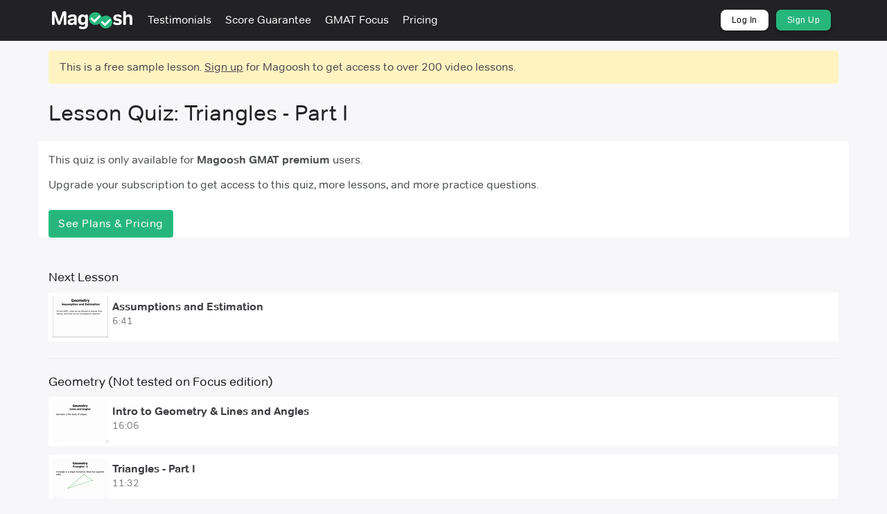

--- FILE ---
content_type: text/html; charset=utf-8
request_url: https://gmat.magoosh.com/lessons/287-triangles-part-i/quiz
body_size: 6795
content:
<!DOCTYPE html>
<html lang='en'>
<head>
<meta charset='UTF-8' content='text/html' http-equiv='Content-Type'>
<meta content='width=device-width, initial-scale=1' name='viewport'>
<link href='/favicon-16x16.png' rel='icon' sizes='16x16' type='image/png'>
<link href='/favicon-32x32.png' rel='icon' sizes='32x32' type='image/png'>
<link href='/favicon-96x96.png' rel='icon' sizes='96x96' type='image/png'>
<link href='/apple-touch-icon-precomposed.png' rel='apple-touch-icon-precomposed'>
<link href='/apple-touch-icon-72x72-precomposed.png' rel='apple-touch-icon-precomposed' sizes='72x72'>
<link href='/apple-touch-icon-114x114-precomposed.png' rel='apple-touch-icon-precomposed' sizes='114x114'>
<link href='/apple-touch-icon-144x144-precomposed.png' rel='apple-touch-icon-precomposed' sizes='144x144'>
<link href='https://gmat.magoosh.com/lessons/287-triangles-part-i/quiz' rel='canonical'>
<!-- This script is only included in the head. There is a separate tag for the body -->
<script>(function(w,d,s,l,i){w[l]=w[l]||[];w[l].push({'gtm.start':
new Date().getTime(),event:'gtm.js'});var f=d.getElementsByTagName(s)[0],
j=d.createElement(s),dl=l!='dataLayer'?'&l='+l:'';j.async=true;j.src=
'https://www.googletagmanager.com/gtm.js?id='+i+dl;f.parentNode.insertBefore(j,f);
})(window,document,'script','dataLayer','GTM-KDKF3SN');</script>

<!-- Initialize Microsoft UET consent value (used by Bing ads tag in GTM) -->
<script>
  const consentGranted = true;

  window.uetq = window.uetq || [];
  window.uetq.push('consent', 'default', { 'ad_storage': consentGranted ? 'granted' : 'denied' });
</script>

<script type='text/javascript'>
  if (!window.pageContext) {
    window.pageContext = {};
  }

  window.pageContext.currentUser = null;
</script>


<meta name="csrf-param" content="authenticity_token" />
<meta name="csrf-token" content="wWg/hgJBEjyqoWnrSx62TYiUevSZHWSTRckYlG/9IIqbSYjHdlfl5C96UmNoOwq//YhFvglvOcMY3Criu1V8Lg==" />
<script>
window.pageViewId = '3c0a347a-6c68-42eb-a3b0-a4cbe2693792';
</script>

<link rel="stylesheet" media="screen" href="https://d296n67kxwq0ge.cloudfront.net/assets/application-19dbca61c3488192de5eae0b914c4fd0e05cf08a0b9d30906abc106bc388f5eb.css" />
<link rel="stylesheet" media="screen" href="https://d296n67kxwq0ge.cloudfront.net/packs/application-b877ea33203d75921c2c.css" />
<title>
Quiz: Triangles - Part I - Magoosh GMAT
</title>

</head>
<body class='bg-gray-lightest'>
<div data-react-class="lib/bypass_button" data-react-props="{&quot;copy&quot;:&quot;Skip to Main Content&quot;,&quot;contentId&quot;:&quot;#main-content&quot;}" data-hydrate="t" data-react-cache-id="lib/bypass_button-0"><a href="#main-content" class="btn btn-default style-module__bypassButton___1sSdd style-module__absoluteBypassButton___2pwzd" data-reactroot=""> <!-- -->Skip to Main Content</a></div>
<div class='navbar-fixed-top'>

<div data-react-class="layouts/components/nav_bar/standalone" data-react-props="{&quot;darkMode&quot;:true,&quot;isLoggedIn&quot;:false,&quot;isSticky&quot;:true,&quot;navigationItems&quot;:{&quot;items&quot;:[{&quot;content&quot;:&quot;Testimonials&quot;,&quot;href&quot;:&quot;/testimonials&quot;},{&quot;content&quot;:&quot;Score Guarantee&quot;,&quot;href&quot;:&quot;/score-guarantee&quot;},{&quot;badge&quot;:null,&quot;content&quot;:&quot;GMAT Focus&quot;,&quot;href&quot;:&quot;https://gmat.magoosh.com/gmat-focus-edition/&quot;},{&quot;badge&quot;:null,&quot;content&quot;:&quot;Pricing&quot;,&quot;href&quot;:&quot;https://gmat.magoosh.com/plans&quot;}],&quot;supplementalItems&quot;:[{&quot;button&quot;:&quot;white&quot;,&quot;content&quot;:&quot;Log In&quot;,&quot;href&quot;:&quot;/login&quot;},{&quot;button&quot;:&quot;green&quot;,&quot;content&quot;:&quot;Sign Up&quot;,&quot;href&quot;:&quot;/plans&quot;}]}}" data-hydrate="t" data-react-cache-id="layouts/components/nav_bar/standalone-0"><div class="style-module__standaloneNavBarContainer___2cT06 style-module__sticky___9b2VP style-module__darkMode___eST49" style="z-index:15" data-reactroot=""><div><div class="d-flex flex-column style-module__container___2JU9I" style="position:relative"><nav class="style-module__darkMode___eST49" style="position:relative"><div class="style-module__navbar___1xQM7 align-items-center d-flex flex-1 gap-s style-module__sticky___9b2VP"><div class="flex-none"><a href="/"><img alt="Magoosh logo" class="style-module__logo___3ee5q u-margin-R-xs style-module__sticky___9b2VP" src="https://d296n67kxwq0ge.cloudfront.net/packs/media/react/assets/magoosh-logo-white-8450e00ad89508e6d39c86ff2dc7c62f.png"/></a></div><div class="d-flex flex-1 hidden-xs hidden-sm" style="height:100%"><ul class="style-module__navbarItems___2OeFN"><li><a content="Testimonials" href="/testimonials" class="align-items-center d-flex gap-xxs"><div>Testimonials</div></a></li><li><a content="Score Guarantee" href="/score-guarantee" class="align-items-center d-flex gap-xxs"><div>Score Guarantee</div></a></li><li><a content="GMAT Focus" href="https://gmat.magoosh.com/gmat-focus-edition/" class="align-items-center d-flex gap-xxs"><div>GMAT Focus</div></a></li><li><a content="Pricing" href="https://gmat.magoosh.com/plans" class="align-items-center d-flex gap-xxs"><div>Pricing</div></a></li></ul></div><div class="hidden-xs hidden-sm" style="height:100%"><ul class="style-module__navbarItems___2OeFN"><li class="style-module__navItemButton___3Z_g1"><a button="white" content="Log In" href="/login" class="style-module__whiteButton___1AogC style-module__buttonSmall___1Stb-"><span>Log In</span></a></li><li class="style-module__navItemButton___3Z_g1"><a button="green" content="Sign Up" href="/plans" class="style-module__greenButton___3e1N- style-module__buttonSmall___1Stb-"><span>Sign Up</span></a></li></ul></div><div class="flex-1 visible-xs visible-sm"><div class="d-flex flex-1 flex-lg-none justify-content-end"><button class="style-module__navbarToggle___2pBm7"><span class="sr-only">Toggle navigation</span><span class="style-module__iconBar___3Pq_H"></span><span class="style-module__iconBar___3Pq_H"></span><span class="style-module__iconBar___3Pq_H"></span></button></div></div></div><div class="visible-xs visible-sm" style="background:#222123;box-shadow:none;height:0;margin-left:-20px;overflow-y:auto;padding:0 20px;position:absolute;top:58px;transition:height 200ms;width:calc(100% + 40px)"><div class="d-flex flex-column u-padding-V-m" style="gap:15px"><ul class="style-module__navbarItems___2OeFN"><li><a content="Testimonials" href="/testimonials" class="align-items-center d-flex gap-xxs"><div>Testimonials</div></a></li><li><a content="Score Guarantee" href="/score-guarantee" class="align-items-center d-flex gap-xxs"><div>Score Guarantee</div></a></li><li><a content="GMAT Focus" href="https://gmat.magoosh.com/gmat-focus-edition/" class="align-items-center d-flex gap-xxs"><div>GMAT Focus</div></a></li><li><a content="Pricing" href="https://gmat.magoosh.com/plans" class="align-items-center d-flex gap-xxs"><div>Pricing</div></a></li></ul><ul class="style-module__navbarItems___2OeFN"><li class="style-module__navItemButton___3Z_g1"><a button="white" content="Log In" href="/login" class="style-module__whiteButton___1AogC style-module__buttonBlock___1Dd8N style-module__buttonSmall___1Stb-"><span>Log In</span></a></li><li class="style-module__navItemButton___3Z_g1"><a button="green" content="Sign Up" href="/plans" class="style-module__greenButton___3e1N- style-module__buttonBlock___1Dd8N style-module__buttonSmall___1Stb-"><span>Sign Up</span></a></li></ul></div></div></nav></div></div></div></div>
</div>

<div id='main-content'>
<div class='container container-app bg-gray-lightest' id='resizeable-container'>


<div class='alert alert-banner u-margin-T-s'>This is a free sample lesson. <a href="/plans">Sign up</a> for Magoosh to get access to over 200 video lessons.</div>
<div class='section lessons-page'>
<h2 class='u-padding-B-xs'>
Lesson Quiz:
Triangles - Part I
</h2>
<div class='row'>
<div class='col-sm-8 bg-white u-margin-B-xl u-padding-T-s border-radius-top border-radius-bottom'>
<div class='section'>
<p>This quiz is only available for <strong>Magoosh GMAT premium</strong> users.</p>
<p>Upgrade your subscription to get access to this quiz, more lessons, and more practice questions.</p>
<p><a class="btn btn-primary u-margin-T-xs" href="/plans">See Plans &amp; Pricing</a></p>
</div>
</div>
<div class='col-sm-4'>
<h4><a data-tracking="true" data-tracking-category="lessons" data-tracking-action="lesson_page_next_lesson" data-tracking-label="661" data-tracking-value="" data-tracking-email="" href="/lessons/661-assumptions-and-estimation">Next Lesson</a></h4>
<ul class='lesson-list' id='next_lesson'>
<div class="lesson-item" id="lesson-661-assumptions-and-estimation"><a data-tracking="true" data-tracking-category="lessons" data-tracking-action="lesson_page_next_lesson" data-tracking-label="661" data-tracking-value="" data-tracking-email="" href="/lessons/661-assumptions-and-estimation"><div class="lesson-item-thumb"><img width="80" height="60" src="https://d296n67kxwq0ge.cloudfront.net/audio_video/05197e6f3c4970bb07981758e377fdd91036bc72-video-21087/web-small-0.png" /></div>
<h3 class="lesson-item-title">Assumptions and Estimation</h3>
<div class="lesson-item-subtitle">6:41</div>
<i class="fa fa-none lesson-item-status-icon lesson-status lesson-item-icon"></i></a></div>
</ul>
<hr>
<h4>
Geometry (Not tested on Focus edition)
</h4>
<ul class='lesson-list'>
<div class="lesson-item" id="lesson-286-intro-to-geometry-lines-and-angles"><a data-tracking="true" data-tracking-category="lessons" data-tracking-action="lesson_page_in_group" href="/lessons/286-intro-to-geometry-lines-and-angles"><div class="lesson-item-thumb"><img width="80" height="60" src="https://d296n67kxwq0ge.cloudfront.net/audio_video/67dc3f03ccaa650a35d7c4ebb8d3b89bee264caf-video-5413/web-small-0.png" /></div>
<h3 class="lesson-item-title">Intro to Geometry &amp; Lines and Angles</h3>
<div class="lesson-item-subtitle">16:06</div>
<i class="fa fa-none lesson-item-status-icon lesson-status lesson-item-icon"></i></a></div>
<div class="lesson-item" id="lesson-287-triangles-part-i"><a data-tracking="true" data-tracking-category="lessons" data-tracking-action="lesson_page_in_group" href="/lessons/287-triangles-part-i"><div class="lesson-item-thumb"><img width="80" height="60" src="https://d296n67kxwq0ge.cloudfront.net/audio_video/2549a464096734e6d35be65a8d5e452e215a87de-video-5414/web-small-0.png" /></div>
<h3 class="lesson-item-title">Triangles - Part I</h3>
<div class="lesson-item-subtitle">11:32</div>
<i class="fa fa-none lesson-item-status-icon lesson-status lesson-item-icon"></i></a></div>
<div class="lesson-item" id="lesson-661-assumptions-and-estimation"><a data-tracking="true" data-tracking-category="lessons" data-tracking-action="lesson_page_in_group" href="/lessons/661-assumptions-and-estimation"><div class="lesson-item-thumb"><img width="80" height="60" src="https://d296n67kxwq0ge.cloudfront.net/audio_video/05197e6f3c4970bb07981758e377fdd91036bc72-video-21087/web-small-0.png" /></div>
<h3 class="lesson-item-title">Assumptions and Estimation</h3>
<div class="lesson-item-subtitle">6:41</div>
<i class="fa fa-none lesson-item-status-icon lesson-status lesson-item-icon"></i></a></div>
<div class="lesson-item disabled members-only" id="lesson-288-geometry-strategies-part-i"><a data-tracking="true" data-tracking-category="lessons" data-tracking-action="lesson_page_in_group" href="/lessons/288-geometry-strategies-part-i"><div class="lesson-item-thumb"><img width="80" height="60" src="https://d296n67kxwq0ge.cloudfront.net/audio_video/abd62cababc97f1037da2c24af635d49dfbc798c-video-5416/web-small-0.png" /></div>
<h3 class="lesson-item-title">Geometry Strategies - Part I</h3>
<div class="lesson-item-subtitle">3:44</div>
<i class="fa fa-none lesson-item-status-icon lesson-status lesson-item-icon"></i></a></div>
<div class="lesson-item disabled members-only" id="lesson-289-triangles-part-ii"><a data-tracking="true" data-tracking-category="lessons" data-tracking-action="lesson_page_in_group" href="/lessons/289-triangles-part-ii"><div class="lesson-item-thumb"><img width="80" height="60" src="https://d296n67kxwq0ge.cloudfront.net/audio_video/7ce195be49d3e6dd5aa9253a2b1457a987b2ae22-video-16128/web-small-0.png" /></div>
<h3 class="lesson-item-title">Triangles - Part II</h3>
<div class="lesson-item-subtitle">14:54</div>
<i class="fa fa-none lesson-item-status-icon lesson-status lesson-item-icon"></i></a></div>
<div class="lesson-item" id="lesson-290-right-triangles"><a data-tracking="true" data-tracking-category="lessons" data-tracking-action="lesson_page_in_group" href="/lessons/290-right-triangles"><div class="lesson-item-thumb"><img width="80" height="60" src="https://d296n67kxwq0ge.cloudfront.net/audio_video/96a385fe8c99504ddd3907ee4ee309bac3ee1c39-video-5418/web-small-0.png" /></div>
<h3 class="lesson-item-title">Right Triangles</h3>
<div class="lesson-item-subtitle">13:54</div>
<i class="fa fa-none lesson-item-status-icon lesson-status lesson-item-icon"></i></a></div>
<div class="lesson-item disabled members-only" id="lesson-292-similar-triangles"><a data-tracking="true" data-tracking-category="lessons" data-tracking-action="lesson_page_in_group" href="/lessons/292-similar-triangles"><div class="lesson-item-thumb"><img width="80" height="60" src="https://d296n67kxwq0ge.cloudfront.net/audio_video/44694ef30b37c4bf7e735aaeaf924f5ebb2fee35-video-5420/web-small-0.png" /></div>
<h3 class="lesson-item-title">Similar Triangles</h3>
<div class="lesson-item-subtitle">11:27</div>
<i class="fa fa-none lesson-item-status-icon lesson-status lesson-item-icon"></i></a></div>
<div class="lesson-item disabled members-only" id="lesson-291-special-right-triangles"><a data-tracking="true" data-tracking-category="lessons" data-tracking-action="lesson_page_in_group" href="/lessons/291-special-right-triangles"><div class="lesson-item-thumb"><img width="80" height="60" src="https://d296n67kxwq0ge.cloudfront.net/audio_video/351356f7c97fc0e257e02a80284426ab488e7f38-video-16130/web-small-0.png" /></div>
<h3 class="lesson-item-title">Special Right Triangles</h3>
<div class="lesson-item-subtitle">11:59</div>
<i class="fa fa-none lesson-item-status-icon lesson-status lesson-item-icon"></i></a></div>
<div class="lesson-item disabled members-only" id="lesson-293-quadrilaterals"><a data-tracking="true" data-tracking-category="lessons" data-tracking-action="lesson_page_in_group" href="/lessons/293-quadrilaterals"><div class="lesson-item-thumb"><img width="80" height="60" src="https://d296n67kxwq0ge.cloudfront.net/audio_video/8a539498b9b8ac000e81eade200e29037c866437-video-5421/web-small-0.png" /></div>
<h3 class="lesson-item-title">Quadrilaterals</h3>
<div class="lesson-item-subtitle">17:35</div>
<i class="fa fa-none lesson-item-status-icon lesson-status lesson-item-icon"></i></a></div>
<div class="lesson-item" id="lesson-1330-area-of-quadrilaterals"><a data-tracking="true" data-tracking-category="lessons" data-tracking-action="lesson_page_in_group" href="/lessons/1330-area-of-quadrilaterals"><div class="lesson-item-thumb"><img width="80" height="60" src="https://d296n67kxwq0ge.cloudfront.net/audio_video/6fda7ac612458b40b784ec812027dd78faf10a2f-video-16638/web-small-0.png" /></div>
<h3 class="lesson-item-title">Area of Quadrilaterals</h3>
<div class="lesson-item-subtitle">6:30</div>
<i class="fa fa-none lesson-item-status-icon lesson-status lesson-item-icon"></i></a></div>
<div class="lesson-item disabled members-only" id="lesson-294-polygons"><a data-tracking="true" data-tracking-category="lessons" data-tracking-action="lesson_page_in_group" href="/lessons/294-polygons"><div class="lesson-item-thumb"><img width="80" height="60" src="https://d296n67kxwq0ge.cloudfront.net/audio_video/55511ac7c46369db061a14c8e4425d3f05041705-video-5422/web-small-0.png" /></div>
<h3 class="lesson-item-title">Polygons</h3>
<div class="lesson-item-subtitle">7:30</div>
<i class="fa fa-none lesson-item-status-icon lesson-status lesson-item-icon"></i></a></div>
<div class="lesson-item" id="lesson-1331-regular-polygons"><a data-tracking="true" data-tracking-category="lessons" data-tracking-action="lesson_page_in_group" href="/lessons/1331-regular-polygons"><div class="lesson-item-thumb"><img width="80" height="60" src="https://d296n67kxwq0ge.cloudfront.net/audio_video/3f2fe503be25bdf0fd38032394080357c43b79cd-video-5430/web-small-0.png" /></div>
<h3 class="lesson-item-title">Regular Polygons</h3>
<div class="lesson-item-subtitle">7:08</div>
<i class="fa fa-none lesson-item-status-icon lesson-status lesson-item-icon"></i></a></div>
<div class="lesson-item disabled members-only" id="lesson-295-circles"><a data-tracking="true" data-tracking-category="lessons" data-tracking-action="lesson_page_in_group" href="/lessons/295-circles"><div class="lesson-item-thumb"><img width="80" height="60" src="https://d296n67kxwq0ge.cloudfront.net/audio_video/68cf57ca210fc0d7959eb6270b1446bc61547114-video-5423/web-small-0.png" /></div>
<h3 class="lesson-item-title">Circles</h3>
<div class="lesson-item-subtitle">6:03</div>
<i class="fa fa-none lesson-item-status-icon lesson-status lesson-item-icon"></i></a></div>
<div class="lesson-item disabled members-only" id="lesson-297-circle-properties"><a data-tracking="true" data-tracking-category="lessons" data-tracking-action="lesson_page_in_group" href="/lessons/297-circle-properties"><div class="lesson-item-thumb"><img width="80" height="60" src="https://d296n67kxwq0ge.cloudfront.net/audio_video/f9378906b426ae8fc427256e071e4dbf6654c1d9-video-16131/web-small-0.png" /></div>
<h3 class="lesson-item-title">Circle Properties</h3>
<div class="lesson-item-subtitle">12:02</div>
<i class="fa fa-none lesson-item-status-icon lesson-status lesson-item-icon"></i></a></div>
<div class="lesson-item disabled members-only" id="lesson-296-circles-arcs-and-sectors"><a data-tracking="true" data-tracking-category="lessons" data-tracking-action="lesson_page_in_group" href="/lessons/296-circles-arcs-and-sectors"><div class="lesson-item-thumb"><img width="80" height="60" src="https://d296n67kxwq0ge.cloudfront.net/audio_video/28f792666cfaeef6c938a3c38954fbdf75591c5c-video-16133/web-small-0.png" /></div>
<h3 class="lesson-item-title">Circles, Arcs, and Sectors</h3>
<div class="lesson-item-subtitle">6:39</div>
<i class="fa fa-none lesson-item-status-icon lesson-status lesson-item-icon"></i></a></div>
<div class="lesson-item disabled members-only" id="lesson-298-volume-and-surface-area"><a data-tracking="true" data-tracking-category="lessons" data-tracking-action="lesson_page_in_group" href="/lessons/298-volume-and-surface-area"><div class="lesson-item-thumb"><img width="80" height="60" src="https://d296n67kxwq0ge.cloudfront.net/audio_video/d5f2c18fad5d7eff21315994c6c0c8820d5ebec7-video-16658/web-small-0.png" /></div>
<h3 class="lesson-item-title">Volume and Surface Area</h3>
<div class="lesson-item-subtitle">12:15</div>
<i class="fa fa-none lesson-item-status-icon lesson-status lesson-item-icon"></i></a></div>
<div class="lesson-item disabled members-only" id="lesson-4773-scale-factor-and-scaling"><a data-tracking="true" data-tracking-category="lessons" data-tracking-action="lesson_page_in_group" href="/lessons/4773-scale-factor-and-scaling"><div class="lesson-item-thumb"><img width="80" height="60" src="https://d296n67kxwq0ge.cloudfront.net/audio_video/4a2800e24c6b542b6971d5b8a2c78d0f0c9d885a-video-15790/web-small-0.png" /></div>
<h3 class="lesson-item-title">Scale Factor and Scaling</h3>
<div class="lesson-item-subtitle">8:21</div>
<i class="fa fa-none lesson-item-status-icon lesson-status lesson-item-icon"></i></a></div>
<div class="lesson-item disabled members-only" id="lesson-299-units-of-measurement"><a data-tracking="true" data-tracking-category="lessons" data-tracking-action="lesson_page_in_group" href="/lessons/299-units-of-measurement"><div class="lesson-item-thumb"><img width="80" height="60" src="https://d296n67kxwq0ge.cloudfront.net/audio_video/914affeaa5b6e1ffddbeb0ef3cf8219732e6f21b-video-5427/web-small-0.png" /></div>
<h3 class="lesson-item-title">Units of Measurement</h3>
<div class="lesson-item-subtitle">8:05</div>
<i class="fa fa-none lesson-item-status-icon lesson-status lesson-item-icon"></i></a></div>
<div class="lesson-item" id="lesson-300-geometry-strategies-part-ii"><a data-tracking="true" data-tracking-category="lessons" data-tracking-action="lesson_page_in_group" href="/lessons/300-geometry-strategies-part-ii"><div class="lesson-item-thumb"><img width="80" height="60" src="https://d296n67kxwq0ge.cloudfront.net/audio_video/7db7329e49546596b844e9e661d00ae76d1d21f1-video-5428/web-small-0.png" /></div>
<h3 class="lesson-item-title">Geometry Strategies - Part II</h3>
<div class="lesson-item-subtitle">4:14</div>
<i class="fa fa-none lesson-item-status-icon lesson-status lesson-item-icon"></i></a></div>
<li class='lesson-item disabled members-only' data-tracking-action='lesson_page_quiz' data-tracking-category='questions' data-tracking-email='' data-tracking-label='25' data-tracking-value='' data-tracking='true' id='lesson_group-25-geometry-not-tested-on-focus-edition'>
<a class='' href='/lesson_groups/25-geometry-not-tested-on-focus-edition'>
<span class='lesson-item-thumb'><img src="https://d296n67kxwq0ge.cloudfront.net/assets/review-thumbnail-2213017fe725e13ff20b3e43690e93839ae86ab711e119e29dc79f341b366898.png" /></span>
<strong class='lesson-item-title'>
Quiz: Geometry (Not tested on Foc...
</strong>
<br>
<small class='lesson-item-subtitle'>
5 questions
</small>
<i class='lesson-status lesson-item-icon' data-toggle='tooltip'></i>
</a>
</li>

</ul>

</div>
</div>
</div>

</div>

</div>

  <script src="//d2wy8f7a9ursnm.cloudfront.net/v8/bugsnag.min.js"></script>
  <script>window.bugsnagClient = Bugsnag.start('b04f14f82ce7e32b4a9ee0ff4a63cba6')</script>

<script src="https://d296n67kxwq0ge.cloudfront.net/assets/application-e7abdea012330f568c07480fe8e9b14a6e80be4e2b5a769f4500fb2550ebaed7.js"></script>
<script src="https://d296n67kxwq0ge.cloudfront.net/packs/js/vendor-a5598976cc8df4133d0b.chunk.js"></script>
<script src="https://d296n67kxwq0ge.cloudfront.net/packs/js/application-cb72e86b3fb470bfe37d.js"></script>

<script>
(function(i,s,o,g,r,a,m){i['GoogleAnalyticsObject']=r;i[r]=i[r]||function(){
(i[r].q=i[r].q||[]).push(arguments)},i[r].l=1*new Date();a=s.createElement(o),
m=s.getElementsByTagName(o)[0];a.async=1;a.src=g;m.parentNode.insertBefore(a,m)
})(window,document,'script','//www.google-analytics.com/analytics.js','ga');

ga('create', "UA-9161165-8", 'auto', {allowLinker: true});
// Create second tracker object for Magoosh.com account. Setup details here:
// (note, the syntax on the post is outdated)
// https://www.optimizesmart.com/using-multiple-trackers-for-cross-domain-tracking-in-universal-analytics/
ga('create', 'UA-9161165-1', 'auto', 'MagooshRoot', {allowLinker: true});
ga('require', 'linker');
ga('MagooshRoot.require', 'linker');
ga('linker:autoLink', ['magoosh.com'], true);
ga('MagooshRoot.linker:autoLink', ['magoosh.com'], true);
ga('send', 'pageview');
// Track the view in Magoosh.com as well
ga('MagooshRoot.send', 'pageview');


</script>

<script type="text/javascript">

  var _gaq = _gaq || [];
  // Single shared account
  _gaq.push(['_setAccount', 'UA-9161165-30']);
  _gaq.push(['_trackPageview']);

  // TODO: self host the ga.js script
  (function() {
    var old_ga = document.createElement('script'); old_ga.type = 'text/javascript'; old_ga.async = true;
    old_ga.src = ('https:' == document.location.protocol ? 'https://ssl' : 'http://www') + '.google-analytics.com/ga.js';
    var s = document.getElementsByTagName('script')[0]; s.parentNode.insertBefore(old_ga, s);
  })();

</script>

<noscript><iframe src="https://www.googletagmanager.com/ns.html?id=GTM-KDKF3SN"
height="0" width="0" style="display:none;visibility:hidden"></iframe></noscript>

<script type='text/javascript'>
  var id = '';
  var emailHash = '';


  window.userData = {
    id: id,
    emailHash: emailHash
  }
</script>

<!-- start Mixpanel -->
<script type="text/javascript">
(function(e,b){if(!b.__SV){var a,f,i,g;window.mixpanel=b;b._i=[];b.init=function(a,e,d){function f(b,h){var a=h.split(".");2==a.length&&(b=b[a[0]],h=a[1]);b[h]=function(){b.push([h].concat(Array.prototype.slice.call(arguments,0)))}}var c=b;"undefined"!==typeof d?c=b[d]=[]:d="mixpanel";c.people=c.people||[];c.toString=function(b){var a="mixpanel";"mixpanel"!==d&&(a+="."+d);b||(a+=" (stub)");return a};c.people.toString=function(){return c.toString(1)+".people (stub)"};i="disable time_event track track_pageview track_links track_forms register register_once alias unregister identify name_tag set_config reset people.set people.set_once people.increment people.append people.union people.track_charge people.clear_charges people.delete_user".split(" ");
for(g=0;g<i.length;g++)f(c,i[g]);b._i.push([a,e,d])};b.__SV=1.2;a=e.createElement("script");a.type="text/javascript";a.async=!0;a.src="undefined"!==typeof MIXPANEL_CUSTOM_LIB_URL?MIXPANEL_CUSTOM_LIB_URL:"file:"===e.location.protocol&&"//cdn.mxpnl.com/libs/mixpanel-2-latest.min.js".match(/^\/\//)?"https://cdn.mxpnl.com/libs/mixpanel-2-latest.min.js":"//cdn.mxpnl.com/libs/mixpanel-2-latest.min.js";f=e.getElementsByTagName("script")[0];f.parentNode.insertBefore(a,f)}})(document,window.mixpanel||[]);

mixpanel.init("13ebccfb202485c7f086d7367e1aef55", {
  cross_subdomain_cookie: true,
  track_pageview: false,
  loaded: function(){


    // Send these properties for anonymous also
    var core_product_event_name = "(New) Core GMAT product viewed";
    var core_view_count = mixpanel.get_property(core_product_event_name) || 0;
    var properties = {};
    // Core product views don't include any builder, flashcards, or forum pages
      properties[core_product_event_name] = core_view_count + 1;

    /// UTM Stuff ///
    // https://mixpanel.com/blog/2015/05/11/community-tip-last-touch-utm-tags/
    function getQueryParam(url, param) {
      // Expects a raw URL
      param = param.replace(/[[]/, "\[").replace(/[]]/, "\]");
      var regexS = "[\?&]" + param + "=([^&#]*)",
          regex = new RegExp( regexS ),
          results = regex.exec(url);
      if (results === null || (results && typeof(results[1]) !== 'string' && results[1].length)) {
        return '';
      } else {
        return decodeURIComponent(results[1]).replace(/\W/gi, ' ');
      }
    };

    function campaignParams() {
      var campaign_keywords = 'utm_source utm_medium utm_campaign utm_content utm_term'.split(' ')
          , kw = ''
          , params = {};

      var index;
      for (index = 0; index < campaign_keywords.length; ++index) {
        kw = getQueryParam(document.URL, campaign_keywords[index]);
        if (kw.length) {
          params[campaign_keywords[index] + '_last'] = kw;
        }
      }

      mixpanel.register(params);
    }

    campaignParams();

    // Track all page views except practice and lessons for GRE/GMAT
    // This ERB string variable will be set to "1" or an empty string
    var mixpanel_should_track = "" != "1";

    // Track practice and lessons page views only when it's the first time or we don't yet have the magoosh_id recorded
    if (mixpanel_should_track || core_view_count === 0 || !magoosh_id) {
      // Only update super properties when an event is sent
      mixpanel.register(properties);
      const eventProperties = {
          host: location.hostname,
          path: location.pathname
      }
      mixpanel.track("Page Viewed", eventProperties);
    }
  }
});
</script>
<!-- end Mixpanel -->



<script defer src='https://js.stripe.com/v3/'></script>

</body>
</html>
